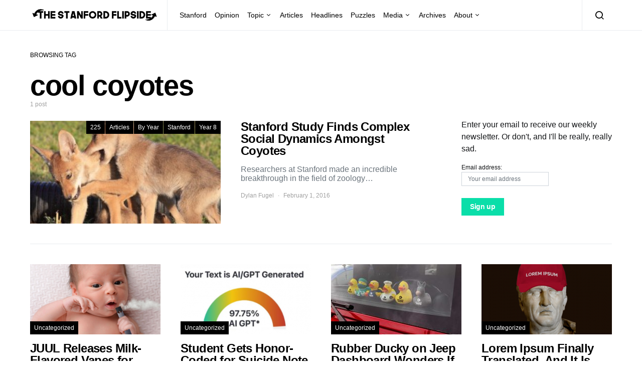

--- FILE ---
content_type: text/html; charset=UTF-8
request_url: https://stanfordflipside.com/tag/cool-coyotes/
body_size: 9475
content:
<!doctype html>
<html lang="en-US">
<head>
	<meta charset="UTF-8">
	<meta name="viewport" content="width=device-width, initial-scale=1">
	<link rel="profile" href="http://gmpg.org/xfn/11">

	<title>cool coyotes &#8211; The Stanford Flipside</title>
<meta name='robots' content='max-image-preview:large' />
<link rel="alternate" type="application/rss+xml" title="The Stanford Flipside &raquo; Feed" href="https://stanfordflipside.com/feed/" />
<link rel="alternate" type="application/rss+xml" title="The Stanford Flipside &raquo; Comments Feed" href="https://stanfordflipside.com/comments/feed/" />
<link rel="alternate" type="application/rss+xml" title="The Stanford Flipside &raquo; cool coyotes Tag Feed" href="https://stanfordflipside.com/tag/cool-coyotes/feed/" />
<script type="text/javascript">
/* <![CDATA[ */
window._wpemojiSettings = {"baseUrl":"https:\/\/s.w.org\/images\/core\/emoji\/15.0.3\/72x72\/","ext":".png","svgUrl":"https:\/\/s.w.org\/images\/core\/emoji\/15.0.3\/svg\/","svgExt":".svg","source":{"concatemoji":"https:\/\/stanfordflipside.com\/wp-includes\/js\/wp-emoji-release.min.js?ver=6.5.7"}};
/*! This file is auto-generated */
!function(i,n){var o,s,e;function c(e){try{var t={supportTests:e,timestamp:(new Date).valueOf()};sessionStorage.setItem(o,JSON.stringify(t))}catch(e){}}function p(e,t,n){e.clearRect(0,0,e.canvas.width,e.canvas.height),e.fillText(t,0,0);var t=new Uint32Array(e.getImageData(0,0,e.canvas.width,e.canvas.height).data),r=(e.clearRect(0,0,e.canvas.width,e.canvas.height),e.fillText(n,0,0),new Uint32Array(e.getImageData(0,0,e.canvas.width,e.canvas.height).data));return t.every(function(e,t){return e===r[t]})}function u(e,t,n){switch(t){case"flag":return n(e,"\ud83c\udff3\ufe0f\u200d\u26a7\ufe0f","\ud83c\udff3\ufe0f\u200b\u26a7\ufe0f")?!1:!n(e,"\ud83c\uddfa\ud83c\uddf3","\ud83c\uddfa\u200b\ud83c\uddf3")&&!n(e,"\ud83c\udff4\udb40\udc67\udb40\udc62\udb40\udc65\udb40\udc6e\udb40\udc67\udb40\udc7f","\ud83c\udff4\u200b\udb40\udc67\u200b\udb40\udc62\u200b\udb40\udc65\u200b\udb40\udc6e\u200b\udb40\udc67\u200b\udb40\udc7f");case"emoji":return!n(e,"\ud83d\udc26\u200d\u2b1b","\ud83d\udc26\u200b\u2b1b")}return!1}function f(e,t,n){var r="undefined"!=typeof WorkerGlobalScope&&self instanceof WorkerGlobalScope?new OffscreenCanvas(300,150):i.createElement("canvas"),a=r.getContext("2d",{willReadFrequently:!0}),o=(a.textBaseline="top",a.font="600 32px Arial",{});return e.forEach(function(e){o[e]=t(a,e,n)}),o}function t(e){var t=i.createElement("script");t.src=e,t.defer=!0,i.head.appendChild(t)}"undefined"!=typeof Promise&&(o="wpEmojiSettingsSupports",s=["flag","emoji"],n.supports={everything:!0,everythingExceptFlag:!0},e=new Promise(function(e){i.addEventListener("DOMContentLoaded",e,{once:!0})}),new Promise(function(t){var n=function(){try{var e=JSON.parse(sessionStorage.getItem(o));if("object"==typeof e&&"number"==typeof e.timestamp&&(new Date).valueOf()<e.timestamp+604800&&"object"==typeof e.supportTests)return e.supportTests}catch(e){}return null}();if(!n){if("undefined"!=typeof Worker&&"undefined"!=typeof OffscreenCanvas&&"undefined"!=typeof URL&&URL.createObjectURL&&"undefined"!=typeof Blob)try{var e="postMessage("+f.toString()+"("+[JSON.stringify(s),u.toString(),p.toString()].join(",")+"));",r=new Blob([e],{type:"text/javascript"}),a=new Worker(URL.createObjectURL(r),{name:"wpTestEmojiSupports"});return void(a.onmessage=function(e){c(n=e.data),a.terminate(),t(n)})}catch(e){}c(n=f(s,u,p))}t(n)}).then(function(e){for(var t in e)n.supports[t]=e[t],n.supports.everything=n.supports.everything&&n.supports[t],"flag"!==t&&(n.supports.everythingExceptFlag=n.supports.everythingExceptFlag&&n.supports[t]);n.supports.everythingExceptFlag=n.supports.everythingExceptFlag&&!n.supports.flag,n.DOMReady=!1,n.readyCallback=function(){n.DOMReady=!0}}).then(function(){return e}).then(function(){var e;n.supports.everything||(n.readyCallback(),(e=n.source||{}).concatemoji?t(e.concatemoji):e.wpemoji&&e.twemoji&&(t(e.twemoji),t(e.wpemoji)))}))}((window,document),window._wpemojiSettings);
/* ]]> */
</script>
<style id='wp-emoji-styles-inline-css' type='text/css'>

	img.wp-smiley, img.emoji {
		display: inline !important;
		border: none !important;
		box-shadow: none !important;
		height: 1em !important;
		width: 1em !important;
		margin: 0 0.07em !important;
		vertical-align: -0.1em !important;
		background: none !important;
		padding: 0 !important;
	}
</style>
<link rel='stylesheet' id='wp-block-library-css' href='https://stanfordflipside.com/wp-includes/css/dist/block-library/style.min.css?ver=6.5.7' type='text/css' media='all' />
<style id='classic-theme-styles-inline-css' type='text/css'>
/*! This file is auto-generated */
.wp-block-button__link{color:#fff;background-color:#32373c;border-radius:9999px;box-shadow:none;text-decoration:none;padding:calc(.667em + 2px) calc(1.333em + 2px);font-size:1.125em}.wp-block-file__button{background:#32373c;color:#fff;text-decoration:none}
</style>
<style id='global-styles-inline-css' type='text/css'>
body{--wp--preset--color--black: #000000;--wp--preset--color--cyan-bluish-gray: #abb8c3;--wp--preset--color--white: #ffffff;--wp--preset--color--pale-pink: #f78da7;--wp--preset--color--vivid-red: #cf2e2e;--wp--preset--color--luminous-vivid-orange: #ff6900;--wp--preset--color--luminous-vivid-amber: #fcb900;--wp--preset--color--light-green-cyan: #7bdcb5;--wp--preset--color--vivid-green-cyan: #00d084;--wp--preset--color--pale-cyan-blue: #8ed1fc;--wp--preset--color--vivid-cyan-blue: #0693e3;--wp--preset--color--vivid-purple: #9b51e0;--wp--preset--gradient--vivid-cyan-blue-to-vivid-purple: linear-gradient(135deg,rgba(6,147,227,1) 0%,rgb(155,81,224) 100%);--wp--preset--gradient--light-green-cyan-to-vivid-green-cyan: linear-gradient(135deg,rgb(122,220,180) 0%,rgb(0,208,130) 100%);--wp--preset--gradient--luminous-vivid-amber-to-luminous-vivid-orange: linear-gradient(135deg,rgba(252,185,0,1) 0%,rgba(255,105,0,1) 100%);--wp--preset--gradient--luminous-vivid-orange-to-vivid-red: linear-gradient(135deg,rgba(255,105,0,1) 0%,rgb(207,46,46) 100%);--wp--preset--gradient--very-light-gray-to-cyan-bluish-gray: linear-gradient(135deg,rgb(238,238,238) 0%,rgb(169,184,195) 100%);--wp--preset--gradient--cool-to-warm-spectrum: linear-gradient(135deg,rgb(74,234,220) 0%,rgb(151,120,209) 20%,rgb(207,42,186) 40%,rgb(238,44,130) 60%,rgb(251,105,98) 80%,rgb(254,248,76) 100%);--wp--preset--gradient--blush-light-purple: linear-gradient(135deg,rgb(255,206,236) 0%,rgb(152,150,240) 100%);--wp--preset--gradient--blush-bordeaux: linear-gradient(135deg,rgb(254,205,165) 0%,rgb(254,45,45) 50%,rgb(107,0,62) 100%);--wp--preset--gradient--luminous-dusk: linear-gradient(135deg,rgb(255,203,112) 0%,rgb(199,81,192) 50%,rgb(65,88,208) 100%);--wp--preset--gradient--pale-ocean: linear-gradient(135deg,rgb(255,245,203) 0%,rgb(182,227,212) 50%,rgb(51,167,181) 100%);--wp--preset--gradient--electric-grass: linear-gradient(135deg,rgb(202,248,128) 0%,rgb(113,206,126) 100%);--wp--preset--gradient--midnight: linear-gradient(135deg,rgb(2,3,129) 0%,rgb(40,116,252) 100%);--wp--preset--font-size--small: 13px;--wp--preset--font-size--medium: 20px;--wp--preset--font-size--large: 36px;--wp--preset--font-size--x-large: 42px;--wp--preset--spacing--20: 0.44rem;--wp--preset--spacing--30: 0.67rem;--wp--preset--spacing--40: 1rem;--wp--preset--spacing--50: 1.5rem;--wp--preset--spacing--60: 2.25rem;--wp--preset--spacing--70: 3.38rem;--wp--preset--spacing--80: 5.06rem;--wp--preset--shadow--natural: 6px 6px 9px rgba(0, 0, 0, 0.2);--wp--preset--shadow--deep: 12px 12px 50px rgba(0, 0, 0, 0.4);--wp--preset--shadow--sharp: 6px 6px 0px rgba(0, 0, 0, 0.2);--wp--preset--shadow--outlined: 6px 6px 0px -3px rgba(255, 255, 255, 1), 6px 6px rgba(0, 0, 0, 1);--wp--preset--shadow--crisp: 6px 6px 0px rgba(0, 0, 0, 1);}:where(.is-layout-flex){gap: 0.5em;}:where(.is-layout-grid){gap: 0.5em;}body .is-layout-flex{display: flex;}body .is-layout-flex{flex-wrap: wrap;align-items: center;}body .is-layout-flex > *{margin: 0;}body .is-layout-grid{display: grid;}body .is-layout-grid > *{margin: 0;}:where(.wp-block-columns.is-layout-flex){gap: 2em;}:where(.wp-block-columns.is-layout-grid){gap: 2em;}:where(.wp-block-post-template.is-layout-flex){gap: 1.25em;}:where(.wp-block-post-template.is-layout-grid){gap: 1.25em;}.has-black-color{color: var(--wp--preset--color--black) !important;}.has-cyan-bluish-gray-color{color: var(--wp--preset--color--cyan-bluish-gray) !important;}.has-white-color{color: var(--wp--preset--color--white) !important;}.has-pale-pink-color{color: var(--wp--preset--color--pale-pink) !important;}.has-vivid-red-color{color: var(--wp--preset--color--vivid-red) !important;}.has-luminous-vivid-orange-color{color: var(--wp--preset--color--luminous-vivid-orange) !important;}.has-luminous-vivid-amber-color{color: var(--wp--preset--color--luminous-vivid-amber) !important;}.has-light-green-cyan-color{color: var(--wp--preset--color--light-green-cyan) !important;}.has-vivid-green-cyan-color{color: var(--wp--preset--color--vivid-green-cyan) !important;}.has-pale-cyan-blue-color{color: var(--wp--preset--color--pale-cyan-blue) !important;}.has-vivid-cyan-blue-color{color: var(--wp--preset--color--vivid-cyan-blue) !important;}.has-vivid-purple-color{color: var(--wp--preset--color--vivid-purple) !important;}.has-black-background-color{background-color: var(--wp--preset--color--black) !important;}.has-cyan-bluish-gray-background-color{background-color: var(--wp--preset--color--cyan-bluish-gray) !important;}.has-white-background-color{background-color: var(--wp--preset--color--white) !important;}.has-pale-pink-background-color{background-color: var(--wp--preset--color--pale-pink) !important;}.has-vivid-red-background-color{background-color: var(--wp--preset--color--vivid-red) !important;}.has-luminous-vivid-orange-background-color{background-color: var(--wp--preset--color--luminous-vivid-orange) !important;}.has-luminous-vivid-amber-background-color{background-color: var(--wp--preset--color--luminous-vivid-amber) !important;}.has-light-green-cyan-background-color{background-color: var(--wp--preset--color--light-green-cyan) !important;}.has-vivid-green-cyan-background-color{background-color: var(--wp--preset--color--vivid-green-cyan) !important;}.has-pale-cyan-blue-background-color{background-color: var(--wp--preset--color--pale-cyan-blue) !important;}.has-vivid-cyan-blue-background-color{background-color: var(--wp--preset--color--vivid-cyan-blue) !important;}.has-vivid-purple-background-color{background-color: var(--wp--preset--color--vivid-purple) !important;}.has-black-border-color{border-color: var(--wp--preset--color--black) !important;}.has-cyan-bluish-gray-border-color{border-color: var(--wp--preset--color--cyan-bluish-gray) !important;}.has-white-border-color{border-color: var(--wp--preset--color--white) !important;}.has-pale-pink-border-color{border-color: var(--wp--preset--color--pale-pink) !important;}.has-vivid-red-border-color{border-color: var(--wp--preset--color--vivid-red) !important;}.has-luminous-vivid-orange-border-color{border-color: var(--wp--preset--color--luminous-vivid-orange) !important;}.has-luminous-vivid-amber-border-color{border-color: var(--wp--preset--color--luminous-vivid-amber) !important;}.has-light-green-cyan-border-color{border-color: var(--wp--preset--color--light-green-cyan) !important;}.has-vivid-green-cyan-border-color{border-color: var(--wp--preset--color--vivid-green-cyan) !important;}.has-pale-cyan-blue-border-color{border-color: var(--wp--preset--color--pale-cyan-blue) !important;}.has-vivid-cyan-blue-border-color{border-color: var(--wp--preset--color--vivid-cyan-blue) !important;}.has-vivid-purple-border-color{border-color: var(--wp--preset--color--vivid-purple) !important;}.has-vivid-cyan-blue-to-vivid-purple-gradient-background{background: var(--wp--preset--gradient--vivid-cyan-blue-to-vivid-purple) !important;}.has-light-green-cyan-to-vivid-green-cyan-gradient-background{background: var(--wp--preset--gradient--light-green-cyan-to-vivid-green-cyan) !important;}.has-luminous-vivid-amber-to-luminous-vivid-orange-gradient-background{background: var(--wp--preset--gradient--luminous-vivid-amber-to-luminous-vivid-orange) !important;}.has-luminous-vivid-orange-to-vivid-red-gradient-background{background: var(--wp--preset--gradient--luminous-vivid-orange-to-vivid-red) !important;}.has-very-light-gray-to-cyan-bluish-gray-gradient-background{background: var(--wp--preset--gradient--very-light-gray-to-cyan-bluish-gray) !important;}.has-cool-to-warm-spectrum-gradient-background{background: var(--wp--preset--gradient--cool-to-warm-spectrum) !important;}.has-blush-light-purple-gradient-background{background: var(--wp--preset--gradient--blush-light-purple) !important;}.has-blush-bordeaux-gradient-background{background: var(--wp--preset--gradient--blush-bordeaux) !important;}.has-luminous-dusk-gradient-background{background: var(--wp--preset--gradient--luminous-dusk) !important;}.has-pale-ocean-gradient-background{background: var(--wp--preset--gradient--pale-ocean) !important;}.has-electric-grass-gradient-background{background: var(--wp--preset--gradient--electric-grass) !important;}.has-midnight-gradient-background{background: var(--wp--preset--gradient--midnight) !important;}.has-small-font-size{font-size: var(--wp--preset--font-size--small) !important;}.has-medium-font-size{font-size: var(--wp--preset--font-size--medium) !important;}.has-large-font-size{font-size: var(--wp--preset--font-size--large) !important;}.has-x-large-font-size{font-size: var(--wp--preset--font-size--x-large) !important;}
.wp-block-navigation a:where(:not(.wp-element-button)){color: inherit;}
:where(.wp-block-post-template.is-layout-flex){gap: 1.25em;}:where(.wp-block-post-template.is-layout-grid){gap: 1.25em;}
:where(.wp-block-columns.is-layout-flex){gap: 2em;}:where(.wp-block-columns.is-layout-grid){gap: 2em;}
.wp-block-pullquote{font-size: 1.5em;line-height: 1.6;}
</style>
<link rel='stylesheet' id='csco-styles-css' href='https://stanfordflipside.com/wp-content/themes/spotlight/style.css?ver=1.6.3' type='text/css' media='all' />
<style id='csco-styles-inline-css' type='text/css'>
a:hover, .entry-content a, .must-log-in a, blockquote:before, .cs-bg-dark .footer-title, .cs-bg-dark .pk-social-links-scheme-bold:not(.pk-social-links-scheme-light-rounded) .pk-social-links-link .pk-social-links-icon{color:#0ADEA9;}.wp-block-button .wp-block-button__link:not(.has-background), button, .button, input[type="button"], input[type="reset"], input[type="submit"], .cs-bg-dark .pk-social-links-scheme-light-rounded .pk-social-links-link:hover .pk-social-links-icon, article .cs-overlay .post-categories a:hover, .post-format-icon > a:hover, .cs-list-articles > li > a:hover:before, .pk-bg-primary, .pk-button-primary, .pk-badge-primary, h2.pk-heading-numbered:before, .pk-post-item .pk-post-thumbnail a:hover .pk-post-number, .post-comments-show button{background-color:#0ADEA9;}.pk-bg-overlay, .pk-zoom-icon-popup:after{background-color:rgba(0,0,0,0.25);}.navbar-primary, .header-default .offcanvas-header{background-color:#ffffff;}.navbar-nav .sub-menu, .navbar-nav .cs-mega-menu-has-categories .cs-mm-categories, .navbar-primary .navbar-dropdown-container{background-color:#0a0a0a;}.navbar-nav > li.menu-item-has-children > .sub-menu:after, .navbar-primary .navbar-dropdown-container:after{border-bottom-color:#0a0a0a;}.site-footer{background-color:#ffffff;}body{font-family:-apple-system, BlinkMacSystemFont, "Segoe UI", Roboto, Oxygen-Sans, Ubuntu, Cantarell, "Helvetica Neue", sans-serif;font-size:1rem;font-weight:400;letter-spacing:0px;}.cs-font-primary, button, .button, input[type="button"], input[type="reset"], input[type="submit"], .no-comments, .text-action, .cs-link-more, .share-total, .nav-links, .comment-reply-link, .post-tags a, .post-sidebar-tags a, .tagcloud a, .read-more, .navigation.pagination .nav-links > span, .navigation.pagination .nav-links > a, .pk-font-primary, .navbar-dropdown-btn-follow{font-family:-apple-system, BlinkMacSystemFont, "Segoe UI", Roboto, Oxygen-Sans, Ubuntu, Cantarell, "Helvetica Neue", sans-serif;font-size:0.875rem;font-weight:700;letter-spacing:-0.025em;text-transform:none;}label, .cs-font-secondary, .post-meta, .archive-count, .page-subtitle, .site-description, figcaption, .wp-block-image figcaption, .wp-block-audio figcaption, .wp-block-embed figcaption, .wp-block-pullquote cite, .wp-block-pullquote footer, .wp-block-pullquote .wp-block-pullquote__citation, .wp-block-quote cite, .post-format-icon, .comment-metadata, .says, .logged-in-as, .must-log-in, .wp-caption-text, .widget_rss ul li .rss-date, blockquote cite, div[class*="meta-"], span[class*="meta-"], small, .post-sidebar-shares .total-shares, .cs-breadcrumbs, .cs-homepage-category-count, .pk-font-secondary{font-family:-apple-system, BlinkMacSystemFont, "Segoe UI", Roboto, Oxygen-Sans, Ubuntu, Cantarell, "Helvetica Neue", sans-serif;font-size:0.75rem;font-weight:400;letter-spacing:0px;text-transform:none;}.entry-content{font-family:inherit;font-size:inherit;font-weight:inherit;letter-spacing:inherit;}h1, h2, h3, h4, h5, h6, .h1, .h2, .h3, .h4, .h5, .h6, .site-title, .comment-author .fn, blockquote, .wp-block-quote, .wp-block-cover .wp-block-cover-image-text, .wp-block-cover .wp-block-cover-text, .wp-block-cover h2, .wp-block-cover-image .wp-block-cover-image-text, .wp-block-cover-image .wp-block-cover-text, .wp-block-cover-image h2, .wp-block-pullquote p, p.has-drop-cap:not(:focus):first-letter, .pk-font-heading, .post-sidebar-date .reader-text{font-family:-apple-system, BlinkMacSystemFont, "Segoe UI", Roboto, Oxygen-Sans, Ubuntu, Cantarell, "Helvetica Neue", sans-serif;font-weight:700;letter-spacing:-0.025em;text-transform:none;}.title-block, .pk-font-block{font-family:-apple-system, BlinkMacSystemFont, "Segoe UI", Roboto, Oxygen-Sans, Ubuntu, Cantarell, "Helvetica Neue", sans-serif;font-size:0.75rem;font-weight:400;letter-spacing:0px;text-transform:uppercase;color:#000000;}.navbar-nav > li > a, .cs-mega-menu-child > a, .widget_archive li, .widget_categories li, .widget_meta li a, .widget_nav_menu .menu > li > a, .widget_pages .page_item a{font-family:-apple-system, BlinkMacSystemFont, "Segoe UI", Roboto, Oxygen-Sans, Ubuntu, Cantarell, "Helvetica Neue", sans-serif;font-size:0.875rem;font-weight:400;letter-spacing:0px;text-transform:none;}.navbar-nav .sub-menu > li > a, .widget_categories .children li a, .widget_nav_menu .sub-menu > li > a{font-family:-apple-system, BlinkMacSystemFont, "Segoe UI", Roboto, Oxygen-Sans, Ubuntu, Cantarell, "Helvetica Neue", sans-serif;font-size:0.875rem;font-weight:400;letter-spacing:0px;text-transform:none;}
</style>
<script type="text/javascript" src="https://stanfordflipside.com/wp-includes/js/jquery/jquery.min.js?ver=3.7.1" id="jquery-core-js"></script>
<script type="text/javascript" src="https://stanfordflipside.com/wp-includes/js/jquery/jquery-migrate.min.js?ver=3.4.1" id="jquery-migrate-js"></script>
<link rel="https://api.w.org/" href="https://stanfordflipside.com/wp-json/" /><link rel="alternate" type="application/json" href="https://stanfordflipside.com/wp-json/wp/v2/tags/7289" /><link rel="EditURI" type="application/rsd+xml" title="RSD" href="https://stanfordflipside.com/xmlrpc.php?rsd" />
<meta name="generator" content="WordPress 6.5.7" />
<link rel="icon" href="https://stanfordflipside.com/images/cropped-flipside_icon_square-32x32.png" sizes="32x32" />
<link rel="icon" href="https://stanfordflipside.com/images/cropped-flipside_icon_square-192x192.png" sizes="192x192" />
<link rel="apple-touch-icon" href="https://stanfordflipside.com/images/cropped-flipside_icon_square-180x180.png" />
<meta name="msapplication-TileImage" content="https://stanfordflipside.com/images/cropped-flipside_icon_square-270x270.png" />
</head>

<body class="archive tag tag-cool-coyotes tag-7289 wp-embed-responsive cs-page-layout-right header-default navbar-sticky-enabled navbar-smart-enabled sticky-sidebar-enabled stick-to-bottom block-align-enabled">

	<div class="site-overlay"></div>

	<div class="offcanvas">

		<div class="offcanvas-header">

			
			<nav class="navbar navbar-offcanvas">

									<a class="navbar-brand" href="https://stanfordflipside.com/" rel="home">
						<img src="https://stanfordflipside.com/images/2020crop_LOGO_flipside-logo-copy.png"  alt="The Stanford Flipside" >					</a>
					
				<button type="button" class="toggle-offcanvas button-round">
					<i class="cs-icon cs-icon-x"></i>
				</button>

			</nav>

			
		</div>

		<aside class="offcanvas-sidebar">
			<div class="offcanvas-inner">
				<div class="widget widget_nav_menu cs-d-lg-none"><div class="menu-main-menu-container"><ul id="menu-main-menu" class="menu"><li id="menu-item-8485" class="menu-item menu-item-type-taxonomy menu-item-object-category menu-item-8485"><a href="https://stanfordflipside.com/category/topic/stanford/">Stanford</a></li>
<li id="menu-item-8499" class="menu-item menu-item-type-taxonomy menu-item-object-category menu-item-8499"><a href="https://stanfordflipside.com/category/topic/opinion/">Opinion</a></li>
<li id="menu-item-8493" class="menu-item menu-item-type-taxonomy menu-item-object-category menu-item-has-children menu-item-8493"><a href="https://stanfordflipside.com/category/topic/">Topic</a>
<ul class="sub-menu">
	<li id="menu-item-8502" class="menu-item menu-item-type-taxonomy menu-item-object-category menu-item-8502"><a href="https://stanfordflipside.com/category/topic/technology/">Technology</a></li>
	<li id="menu-item-8494" class="menu-item menu-item-type-taxonomy menu-item-object-category menu-item-8494"><a href="https://stanfordflipside.com/category/topic/business/">Business</a></li>
	<li id="menu-item-8495" class="menu-item menu-item-type-taxonomy menu-item-object-category menu-item-8495"><a href="https://stanfordflipside.com/category/topic/entertainment/">Entertainment</a></li>
	<li id="menu-item-8496" class="menu-item menu-item-type-taxonomy menu-item-object-category menu-item-8496"><a href="https://stanfordflipside.com/category/topic/environment-topic/">Environment</a></li>
	<li id="menu-item-8497" class="menu-item menu-item-type-taxonomy menu-item-object-category menu-item-8497"><a href="https://stanfordflipside.com/category/topic/life/">Life</a></li>
	<li id="menu-item-8498" class="menu-item menu-item-type-taxonomy menu-item-object-category menu-item-8498"><a href="https://stanfordflipside.com/category/topic/local/">Local</a></li>
	<li id="menu-item-8500" class="menu-item menu-item-type-taxonomy menu-item-object-category menu-item-8500"><a href="https://stanfordflipside.com/category/topic/politics/">Politics</a></li>
	<li id="menu-item-8501" class="menu-item menu-item-type-taxonomy menu-item-object-category menu-item-8501"><a href="https://stanfordflipside.com/category/topic/sports/">Sports</a></li>
</ul>
</li>
<li id="menu-item-8481" class="menu-item menu-item-type-taxonomy menu-item-object-category menu-item-8481"><a href="https://stanfordflipside.com/category/articles/">Articles</a></li>
<li id="menu-item-8482" class="menu-item menu-item-type-taxonomy menu-item-object-category menu-item-8482"><a href="https://stanfordflipside.com/category/headlines/">Headlines</a></li>
<li id="menu-item-8484" class="menu-item menu-item-type-taxonomy menu-item-object-category menu-item-8484"><a href="https://stanfordflipside.com/category/puzzles/">Puzzles</a></li>
<li id="menu-item-8503" class="menu-item menu-item-type-custom menu-item-object-custom menu-item-has-children menu-item-8503"><a href="http://stanfordflipside.com/media">Media</a>
<ul class="sub-menu">
	<li id="menu-item-8491" class="menu-item menu-item-type-taxonomy menu-item-object-category menu-item-8491"><a href="https://stanfordflipside.com/category/slideshow/">Slideshow</a></li>
	<li id="menu-item-8487" class="menu-item menu-item-type-taxonomy menu-item-object-category menu-item-8487"><a href="https://stanfordflipside.com/category/video/">Video</a></li>
	<li id="menu-item-8489" class="menu-item menu-item-type-taxonomy menu-item-object-category menu-item-8489"><a href="https://stanfordflipside.com/category/magazine/">Magazine</a></li>
	<li id="menu-item-8490" class="menu-item menu-item-type-taxonomy menu-item-object-category menu-item-8490"><a href="https://stanfordflipside.com/category/radio/">Radio</a></li>
	<li id="menu-item-8488" class="menu-item menu-item-type-taxonomy menu-item-object-category menu-item-8488"><a href="https://stanfordflipside.com/category/graphics/">Graphics</a></li>
</ul>
</li>
<li id="menu-item-17976" class="menu-item menu-item-type-post_type menu-item-object-page menu-item-17976"><a href="https://stanfordflipside.com/archives/">Archives</a></li>
<li id="menu-item-17979" class="menu-item menu-item-type-post_type menu-item-object-page menu-item-has-children menu-item-17979"><a href="https://stanfordflipside.com/about/">About</a>
<ul class="sub-menu">
	<li id="menu-item-17992" class="menu-item menu-item-type-post_type menu-item-object-page menu-item-17992"><a href="https://stanfordflipside.com/about/">About</a></li>
	<li id="menu-item-17977" class="menu-item menu-item-type-post_type menu-item-object-page menu-item-17977"><a href="https://stanfordflipside.com/contact/">Contact</a></li>
	<li id="menu-item-17978" class="menu-item menu-item-type-post_type menu-item-object-page menu-item-17978"><a href="https://stanfordflipside.com/staff/">Staff</a></li>
</ul>
</li>
</ul></div></div>
							</div>
		</aside>
	</div>

<div id="page" class="site">

	
	<div class="site-inner">

		
		<header id="masthead" class="site-header">

			
			

<nav class="navbar navbar-primary">

	
	<div class="navbar-wrap ">

		<div class="navbar-container">

			<div class="navbar-content">

						<button type="button" class="navbar-toggle-offcanvas toggle-offcanvas  cs-d-lg-none">
			<i class="cs-icon cs-icon-menu"></i>
		</button>
					<a class="navbar-brand" href="https://stanfordflipside.com/" rel="home">
				<img src="https://stanfordflipside.com/images/2020crop_LOGO_flipside-logo-copy.png"  alt="The Stanford Flipside" >			</a>
			<ul id="menu-main-menu-1" class="navbar-nav  cs-navbar-nav-submenu-dark"><li class="menu-item menu-item-type-taxonomy menu-item-object-category menu-item-8485"><a href="https://stanfordflipside.com/category/topic/stanford/">Stanford</a></li>
<li class="menu-item menu-item-type-taxonomy menu-item-object-category menu-item-8499"><a href="https://stanfordflipside.com/category/topic/opinion/">Opinion</a></li>
<li class="menu-item menu-item-type-taxonomy menu-item-object-category menu-item-has-children menu-item-8493"><a href="https://stanfordflipside.com/category/topic/">Topic</a>
<ul class="sub-menu">
	<li class="menu-item menu-item-type-taxonomy menu-item-object-category menu-item-8502"><a href="https://stanfordflipside.com/category/topic/technology/">Technology</a></li>
	<li class="menu-item menu-item-type-taxonomy menu-item-object-category menu-item-8494"><a href="https://stanfordflipside.com/category/topic/business/">Business</a></li>
	<li class="menu-item menu-item-type-taxonomy menu-item-object-category menu-item-8495"><a href="https://stanfordflipside.com/category/topic/entertainment/">Entertainment</a></li>
	<li class="menu-item menu-item-type-taxonomy menu-item-object-category menu-item-8496"><a href="https://stanfordflipside.com/category/topic/environment-topic/">Environment</a></li>
	<li class="menu-item menu-item-type-taxonomy menu-item-object-category menu-item-8497"><a href="https://stanfordflipside.com/category/topic/life/">Life</a></li>
	<li class="menu-item menu-item-type-taxonomy menu-item-object-category menu-item-8498"><a href="https://stanfordflipside.com/category/topic/local/">Local</a></li>
	<li class="menu-item menu-item-type-taxonomy menu-item-object-category menu-item-8500"><a href="https://stanfordflipside.com/category/topic/politics/">Politics</a></li>
	<li class="menu-item menu-item-type-taxonomy menu-item-object-category menu-item-8501"><a href="https://stanfordflipside.com/category/topic/sports/">Sports</a></li>
</ul>
</li>
<li class="menu-item menu-item-type-taxonomy menu-item-object-category menu-item-8481"><a href="https://stanfordflipside.com/category/articles/">Articles</a></li>
<li class="menu-item menu-item-type-taxonomy menu-item-object-category menu-item-8482"><a href="https://stanfordflipside.com/category/headlines/">Headlines</a></li>
<li class="menu-item menu-item-type-taxonomy menu-item-object-category menu-item-8484"><a href="https://stanfordflipside.com/category/puzzles/">Puzzles</a></li>
<li class="menu-item menu-item-type-custom menu-item-object-custom menu-item-has-children menu-item-8503"><a href="http://stanfordflipside.com/media">Media</a>
<ul class="sub-menu">
	<li class="menu-item menu-item-type-taxonomy menu-item-object-category menu-item-8491"><a href="https://stanfordflipside.com/category/slideshow/">Slideshow</a></li>
	<li class="menu-item menu-item-type-taxonomy menu-item-object-category menu-item-8487"><a href="https://stanfordflipside.com/category/video/">Video</a></li>
	<li class="menu-item menu-item-type-taxonomy menu-item-object-category menu-item-8489"><a href="https://stanfordflipside.com/category/magazine/">Magazine</a></li>
	<li class="menu-item menu-item-type-taxonomy menu-item-object-category menu-item-8490"><a href="https://stanfordflipside.com/category/radio/">Radio</a></li>
	<li class="menu-item menu-item-type-taxonomy menu-item-object-category menu-item-8488"><a href="https://stanfordflipside.com/category/graphics/">Graphics</a></li>
</ul>
</li>
<li class="menu-item menu-item-type-post_type menu-item-object-page menu-item-17976"><a href="https://stanfordflipside.com/archives/">Archives</a></li>
<li class="menu-item menu-item-type-post_type menu-item-object-page menu-item-has-children menu-item-17979"><a href="https://stanfordflipside.com/about/">About</a>
<ul class="sub-menu">
	<li class="menu-item menu-item-type-post_type menu-item-object-page menu-item-17992"><a href="https://stanfordflipside.com/about/">About</a></li>
	<li class="menu-item menu-item-type-post_type menu-item-object-page menu-item-17977"><a href="https://stanfordflipside.com/contact/">Contact</a></li>
	<li class="menu-item menu-item-type-post_type menu-item-object-page menu-item-17978"><a href="https://stanfordflipside.com/staff/">Staff</a></li>
</ul>
</li>
</ul>		<button type="button" class="navbar-toggle-search toggle-search">
			<i class="cs-icon cs-icon-search"></i>
		</button>
		
			</div><!-- .navbar-content -->

		</div><!-- .navbar-container -->

	</div><!-- .navbar-wrap -->

	
<div class="site-search" id="search">
	<div class="cs-container">
		<div class="search-form-wrap">
			
<form role="search" method="get" class="search-form" action="https://stanfordflipside.com/">
	<label class="sr-only">Search for:</label>
	<div class="cs-input-group">
		<input type="search" value="" name="s" class="search-field" placeholder="Search" required>
		<button type="submit" class="search-submit">Search</button>
	</div>
</form>
			<span class="search-close"></span>
		</div>
	</div>
</div>

</nav><!-- .navbar -->

			
		</header><!-- #masthead -->

		
		
		<div class="site-content sidebar-enabled sidebar-right post-sidebar-disabled">

			
			<div class="cs-container">

				
				<div id="content" class="main-content">

					
	<div id="primary" class="content-area">

		
		<main id="main" class="site-main">

			
<header class="page-header ">

				<p class="page-subtitle title-block">Browsing Tag</p>
			<h1 class="page-title">cool coyotes</h1>		<div class="archive-count">
			1 post		</div>
		</header>

				<div class="post-archive">

					<div class="archive-wrap">

						<div class="archive-main">
							
<article class="layout-list post-13854 post type-post status-publish format-standard has-post-thumbnail category-7284 category-articles category-year category-stanford category-year-8 tag-cool-coyotes tag-haha-maddy-wenner-youre-such-a-nerd-grow-a-pair-of-tits-then-maybe-you-can-come-to-the-den-not-you-loser tag-nerd-coyotes tag-swirlies">

	<div class="post-outer">

		<a class="post-link" href="https://stanfordflipside.com/2016/02/stanford-study-finds-complex-social-dynamics-amongst-coyotes/"></a>

		
					<div class="post-inner entry-thumbnail">
				<div class="cs-overlay cs-overlay-simple cs-overlay-ratio cs-ratio-landscape cs-bg-dark">
					<div class="cs-overlay-background">
						<img width="200" height="200" src="https://stanfordflipside.com/images/225coyote.jpg" class="attachment-csco-thumbnail size-csco-thumbnail wp-post-image" alt="" decoding="async" srcset="https://stanfordflipside.com/images/225coyote.jpg 2048w, https://stanfordflipside.com/images/225coyote-270x270.jpg 270w, https://stanfordflipside.com/images/225coyote-1024x1024.jpg 1024w, https://stanfordflipside.com/images/225coyote-55x55.jpg 55w, https://stanfordflipside.com/images/225coyote-310x310.jpg 310w, https://stanfordflipside.com/images/225coyote-144x144.jpg 144w, https://stanfordflipside.com/images/225coyote-32x32.jpg 32w, https://stanfordflipside.com/images/225coyote-64x64.jpg 64w, https://stanfordflipside.com/images/225coyote-96x96.jpg 96w, https://stanfordflipside.com/images/225coyote-128x128.jpg 128w, https://stanfordflipside.com/images/225coyote-900x900.jpg 900w" sizes="(max-width: 200px) 100vw, 200px" />					</div>
					<div class="cs-overlay-content">
						<div class="meta-category"><ul class="post-categories">
	<li><a href="https://stanfordflipside.com/category/year/year-8/225/" rel="category tag">225</a></li>
	<li><a href="https://stanfordflipside.com/category/articles/" rel="category tag">Articles</a></li>
	<li><a href="https://stanfordflipside.com/category/year/" rel="category tag">By Year</a></li>
	<li><a href="https://stanfordflipside.com/category/topic/stanford/" rel="category tag">Stanford</a></li>
	<li><a href="https://stanfordflipside.com/category/year/year-8/" rel="category tag">Year 8</a></li></ul></div>											</div>
				</div>
			</div>
		
		<div class="post-inner entry-inner">

			<div class="entry-data">

				<header class="entry-header">
					<h2 class="entry-title">Stanford Study Finds Complex Social Dynamics Amongst Coyotes</h2>				</header>

				<div class="entry-excerpt">
					Researchers at Stanford made an incredible breakthrough in the field of zoology&hellip;
				</div>

				<ul class="post-meta"><li class="meta-author"><span class="author"><a class="url fn n" href="https://stanfordflipside.com/author/dfugel/" title="View all posts by Dylan Fugel">Dylan Fugel</a></span></li><li class="meta-date">February 1, 2016</li></ul>
			</div>

		</div>

	</div><!-- .post-outer -->

</article><!-- #post-13854 -->
						</div>

					</div>

					
				</div>

			
		</main>

		
	</div><!-- .content-area -->


	<aside id="secondary" class="widget-area sidebar-area">
		<div class="sidebar sidebar-1">
						<div class="widget mc4wp_form_widget-3 widget_mc4wp_form_widget"><script>(function() {
	window.mc4wp = window.mc4wp || {
		listeners: [],
		forms: {
			on: function(evt, cb) {
				window.mc4wp.listeners.push(
					{
						event   : evt,
						callback: cb
					}
				);
			}
		}
	}
})();
</script><!-- Mailchimp for WordPress v4.9.12 - https://wordpress.org/plugins/mailchimp-for-wp/ --><form id="mc4wp-form-1" class="mc4wp-form mc4wp-form-18678" method="post" data-id="18678" data-name="Subscribe to the Flipside!" ><div class="mc4wp-form-fields"><p>
   Enter your email to receive our weekly newsletter. Or don't, and I'll be really, really sad.
</p>
<p>
	<label>Email address: 
		<input type="email" name="EMAIL" placeholder="Your email address" required />
</label>
</p>

<p>
	<input type="submit" value="Sign up" />
</p></div><label style="display: none !important;">Leave this field empty if you're human: <input type="text" name="_mc4wp_honeypot" value="" tabindex="-1" autocomplete="off" /></label><input type="hidden" name="_mc4wp_timestamp" value="1768997293" /><input type="hidden" name="_mc4wp_form_id" value="18678" /><input type="hidden" name="_mc4wp_form_element_id" value="mc4wp-form-1" /><div class="mc4wp-response"></div></form><!-- / Mailchimp for WordPress Plugin --></div>					</div>
		<div class="sidebar sidebar-2"></div>
	</aside><!-- .widget-area -->


					
				</div><!-- .main-content -->

				
			</div><!-- .cs-container -->

			
		</div><!-- .site-content -->

		
		
<div class="section-footer-posts">

	
		<div class="cs-container">

			<div class="cs-footer-posts-wrap">

				<div class="cs-footer-posts cs-featured-posts cs-featured-type-4">
					
<article class="layout-featured-grid post-25205 post type-post status-publish format-standard has-post-thumbnail category-uncategorized">

	<div class="post-wrap">

		<div class="post-outer">

			<a class="post-link" href="https://stanfordflipside.com/2026/01/juul-releases-milk-flavored-vapes-for-infants/"></a>

			
							<div class="post-inner entry-thumbnail">
					<div class="cs-overlay cs-overlay-simple cs-overlay-ratio cs-ratio-landscape cs-bg-dark">
						<div class="cs-overlay-background">
							<img width="260" height="140" src="https://stanfordflipside.com/images/baby-vape-260x140.png" class="attachment-csco-thumbnail-alternative size-csco-thumbnail-alternative wp-post-image" alt="" decoding="async" loading="lazy" srcset="https://stanfordflipside.com/images/baby-vape-260x140.png 260w, https://stanfordflipside.com/images/baby-vape-300x160.png 300w, https://stanfordflipside.com/images/baby-vape-560x300.png 560w" sizes="(max-width: 260px) 100vw, 260px" />						</div>
						<div class="cs-overlay-content">
							<div class="meta-category"><ul class="post-categories">
	<li><a href="https://stanfordflipside.com/category/uncategorized/" rel="category tag">Uncategorized</a></li></ul></div>						</div>
					</div>
				</div>
			
			<div class="post-inner entry-inner entry-data">
				<header class="entry-header">
					<h2 class="entry-title">JUUL Releases Milk-Flavored Vapes for Infants</h2>				</header>


				<div class="entry-excerpt">
					After banning flavors like mango, crème, and cucumber, due to deep investigations&hellip;				</div>

				<ul class="post-meta"><li class="meta-author"><span class="author"><a class="url fn n" href="https://stanfordflipside.com/author/vlipman/" title="View all posts by Via Lipman">Via Lipman</a></span></li><li class="meta-date">January 20, 2026</li></ul>			</div>

		</div><!-- .post-outer -->

	</div>

</article><!-- #post-25205 -->

<article class="layout-featured-grid post-25202 post type-post status-publish format-standard has-post-thumbnail category-uncategorized">

	<div class="post-wrap">

		<div class="post-outer">

			<a class="post-link" href="https://stanfordflipside.com/2026/01/student-gets-honor-coded-for-suicide-note/"></a>

			
							<div class="post-inner entry-thumbnail">
					<div class="cs-overlay cs-overlay-simple cs-overlay-ratio cs-ratio-landscape cs-bg-dark">
						<div class="cs-overlay-background">
							<img width="260" height="140" src="https://stanfordflipside.com/images/chat-260x140.png" class="attachment-csco-thumbnail-alternative size-csco-thumbnail-alternative wp-post-image" alt="" decoding="async" loading="lazy" srcset="https://stanfordflipside.com/images/chat-260x140.png 260w, https://stanfordflipside.com/images/chat-300x160.png 300w, https://stanfordflipside.com/images/chat-560x300.png 560w" sizes="(max-width: 260px) 100vw, 260px" />						</div>
						<div class="cs-overlay-content">
							<div class="meta-category"><ul class="post-categories">
	<li><a href="https://stanfordflipside.com/category/uncategorized/" rel="category tag">Uncategorized</a></li></ul></div>						</div>
					</div>
				</div>
			
			<div class="post-inner entry-inner entry-data">
				<header class="entry-header">
					<h2 class="entry-title">Student Gets Honor-Coded for Suicide Note</h2>				</header>


				<div class="entry-excerpt">
					In the first-ever case of its kind, a third-year student faces disciplinary&hellip;				</div>

				<ul class="post-meta"><li class="meta-author"><span class="author"><a class="url fn n" href="https://stanfordflipside.com/author/vlipman/" title="View all posts by Via Lipman">Via Lipman</a></span></li><li class="meta-date">January 20, 2026</li></ul>			</div>

		</div><!-- .post-outer -->

	</div>

</article><!-- #post-25202 -->

<article class="layout-featured-grid post-25199 post type-post status-publish format-standard has-post-thumbnail category-uncategorized">

	<div class="post-wrap">

		<div class="post-outer">

			<a class="post-link" href="https://stanfordflipside.com/2026/01/rubber-ducky-on-jeep-dashboard-wonders-if-theres-more-to-life-than-this/"></a>

			
							<div class="post-inner entry-thumbnail">
					<div class="cs-overlay cs-overlay-simple cs-overlay-ratio cs-ratio-landscape cs-bg-dark">
						<div class="cs-overlay-background">
							<img width="260" height="140" src="https://stanfordflipside.com/images/dashboard-lossy-1024x683-1-260x140.jpg" class="attachment-csco-thumbnail-alternative size-csco-thumbnail-alternative wp-post-image" alt="" decoding="async" loading="lazy" srcset="https://stanfordflipside.com/images/dashboard-lossy-1024x683-1-260x140.jpg 260w, https://stanfordflipside.com/images/dashboard-lossy-1024x683-1-300x160.jpg 300w, https://stanfordflipside.com/images/dashboard-lossy-1024x683-1-800x430.jpg 800w, https://stanfordflipside.com/images/dashboard-lossy-1024x683-1-560x300.jpg 560w" sizes="(max-width: 260px) 100vw, 260px" />						</div>
						<div class="cs-overlay-content">
							<div class="meta-category"><ul class="post-categories">
	<li><a href="https://stanfordflipside.com/category/uncategorized/" rel="category tag">Uncategorized</a></li></ul></div>						</div>
					</div>
				</div>
			
			<div class="post-inner entry-inner entry-data">
				<header class="entry-header">
					<h2 class="entry-title">Rubber Ducky on Jeep Dashboard Wonders If There&#8217;s More to Life Than This</h2>				</header>


				<div class="entry-excerpt">
									</div>

				<ul class="post-meta"><li class="meta-author"><span class="author"><a class="url fn n" href="https://stanfordflipside.com/author/vlipman/" title="View all posts by Via Lipman">Via Lipman</a></span></li><li class="meta-date">January 20, 2026</li></ul>			</div>

		</div><!-- .post-outer -->

	</div>

</article><!-- #post-25199 -->

<article class="layout-featured-grid post-25196 post type-post status-publish format-standard has-post-thumbnail category-uncategorized">

	<div class="post-wrap">

		<div class="post-outer">

			<a class="post-link" href="https://stanfordflipside.com/2026/01/lorem-ipsum-finally-translated-and-it-is-shockingly-problematic/"></a>

			
							<div class="post-inner entry-thumbnail">
					<div class="cs-overlay cs-overlay-simple cs-overlay-ratio cs-ratio-landscape cs-bg-dark">
						<div class="cs-overlay-background">
							<img width="260" height="140" src="https://stanfordflipside.com/images/lorem-ipsum-260x140.png" class="attachment-csco-thumbnail-alternative size-csco-thumbnail-alternative wp-post-image" alt="" decoding="async" loading="lazy" srcset="https://stanfordflipside.com/images/lorem-ipsum-260x140.png 260w, https://stanfordflipside.com/images/lorem-ipsum-300x160.png 300w, https://stanfordflipside.com/images/lorem-ipsum-560x300.png 560w" sizes="(max-width: 260px) 100vw, 260px" />						</div>
						<div class="cs-overlay-content">
							<div class="meta-category"><ul class="post-categories">
	<li><a href="https://stanfordflipside.com/category/uncategorized/" rel="category tag">Uncategorized</a></li></ul></div>						</div>
					</div>
				</div>
			
			<div class="post-inner entry-inner entry-data">
				<header class="entry-header">
					<h2 class="entry-title">Lorem Ipsum Finally Translated, And It Is Shockingly Problematic</h2>				</header>


				<div class="entry-excerpt">
					“Lorem Ipsum” the classic filler text on digital writing templates has finally&hellip;				</div>

				<ul class="post-meta"><li class="meta-author"><span class="author"><a class="url fn n" href="https://stanfordflipside.com/author/vlipman/" title="View all posts by Via Lipman">Via Lipman</a></span></li><li class="meta-date">January 20, 2026</li></ul>			</div>

		</div><!-- .post-outer -->

	</div>

</article><!-- #post-25196 -->
				</div>

				
			</div>

		</div>

	
</div>


		
		<footer id="colophon" class="site-footer ">

			<div class="site-info">

									<div class="footer-aside">
											</div>
				
				<div class="footer-content">
											<h5 class="site-title footer-title">The Stanford Flipside</h5>
						
					<nav class="navbar-footer"><ul id="menu-main-menu-2" class="navbar-nav"><li class="menu-item menu-item-type-taxonomy menu-item-object-category menu-item-8485"><a href="https://stanfordflipside.com/category/topic/stanford/">Stanford</a></li>
<li class="menu-item menu-item-type-taxonomy menu-item-object-category menu-item-8499"><a href="https://stanfordflipside.com/category/topic/opinion/">Opinion</a></li>
<li class="menu-item menu-item-type-taxonomy menu-item-object-category menu-item-8493"><a href="https://stanfordflipside.com/category/topic/">Topic</a></li>
<li class="menu-item menu-item-type-taxonomy menu-item-object-category menu-item-8481"><a href="https://stanfordflipside.com/category/articles/">Articles</a></li>
<li class="menu-item menu-item-type-taxonomy menu-item-object-category menu-item-8482"><a href="https://stanfordflipside.com/category/headlines/">Headlines</a></li>
<li class="menu-item menu-item-type-taxonomy menu-item-object-category menu-item-8484"><a href="https://stanfordflipside.com/category/puzzles/">Puzzles</a></li>
<li class="menu-item menu-item-type-custom menu-item-object-custom menu-item-8503"><a href="http://stanfordflipside.com/media">Media</a></li>
<li class="menu-item menu-item-type-post_type menu-item-object-page menu-item-17976"><a href="https://stanfordflipside.com/archives/">Archives</a></li>
<li class="menu-item menu-item-type-post_type menu-item-object-page menu-item-17979"><a href="https://stanfordflipside.com/about/">About</a></li>
</ul></nav>
											<div class="footer-copyright">
							Free Everywhere * $2.30 Canada						</div>
										</div>
			</div><!-- .site-info -->

		</footer>

		
	</div><!-- .site-inner -->

	
</div><!-- .site -->


<script>(function() {function maybePrefixUrlField () {
  const value = this.value.trim()
  if (value !== '' && value.indexOf('http') !== 0) {
    this.value = 'http://' + value
  }
}

const urlFields = document.querySelectorAll('.mc4wp-form input[type="url"]')
for (let j = 0; j < urlFields.length; j++) {
  urlFields[j].addEventListener('blur', maybePrefixUrlField)
}
})();</script><script type="text/javascript" src="https://stanfordflipside.com/wp-includes/js/imagesloaded.min.js?ver=5.0.0" id="imagesloaded-js"></script>
<script type="text/javascript" src="https://stanfordflipside.com/wp-content/themes/spotlight/js/colcade.js?ver=0.2.0" id="colcade-js"></script>
<script type="text/javascript" src="https://stanfordflipside.com/wp-content/themes/spotlight/js/ofi.min.js?ver=3.2.3" id="object-fit-images-js"></script>
<script type="text/javascript" id="csco-scripts-js-extra">
/* <![CDATA[ */
var csco_mega_menu = {"rest_url":"https:\/\/stanfordflipside.com\/wp-json\/csco\/v1\/menu-posts"};
/* ]]> */
</script>
<script type="text/javascript" src="https://stanfordflipside.com/wp-content/themes/spotlight/js/scripts.js?ver=1.6.3" id="csco-scripts-js"></script>
<script type="text/javascript" defer src="https://stanfordflipside.com/wp-content/plugins/mailchimp-for-wp/assets/js/forms.js?ver=4.9.12" id="mc4wp-forms-api-js"></script>
</body>
</html>
